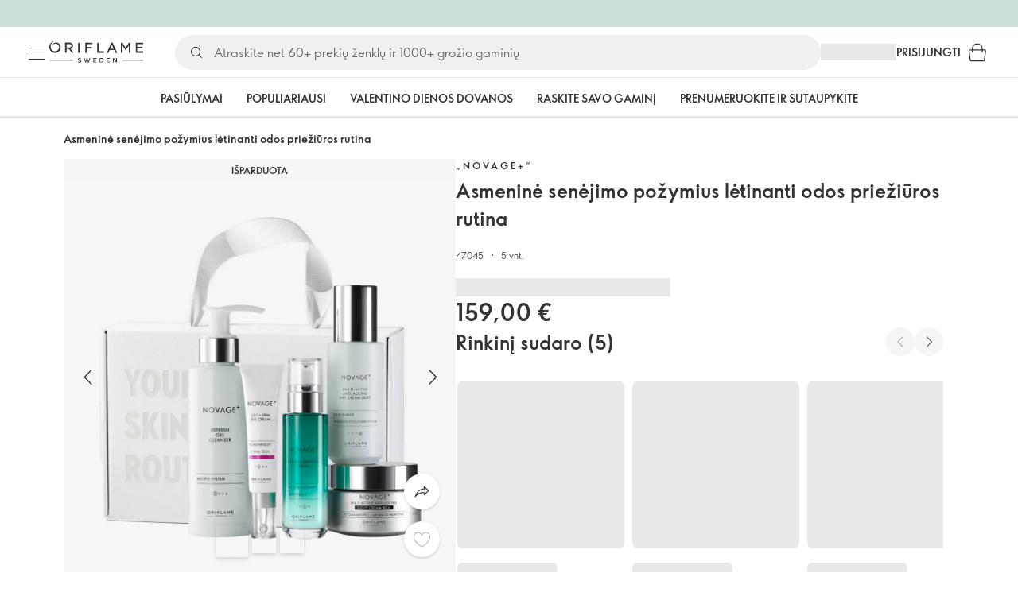

--- FILE ---
content_type: application/javascript; charset=UTF-8
request_url: https://assets-we-cdn.oriflame.com/appshell-products-we/_next/static/chunks/webpack-5140e7869d1da1eb.js
body_size: 3166
content:
(()=>{"use strict";var e={},r={};function __webpack_require__(_){var a=r[_];if(void 0!==a)return a.exports;var t=r[_]={id:_,loaded:!1,exports:{}},i=!0;try{e[_].call(t.exports,t,t.exports,__webpack_require__),i=!1}finally{i&&delete r[_]}return t.loaded=!0,t.exports}__webpack_require__.m=e,(()=>{var e=[];__webpack_require__.O=(r,_,a,t)=>{if(!_){var i=1/0;for(d=0;d<e.length;d++){for(var[_,a,t]=e[d],c=!0,o=0;o<_.length;o++)(!1&t||i>=t)&&Object.keys(__webpack_require__.O).every(e=>__webpack_require__.O[e](_[o]))?_.splice(o--,1):(c=!1,t<i&&(i=t));if(c){e.splice(d--,1);var n=a();void 0!==n&&(r=n)}}return r}t=t||0;for(var d=e.length;d>0&&e[d-1][2]>t;d--)e[d]=e[d-1];e[d]=[_,a,t]}})(),__webpack_require__.n=e=>{var r=e&&e.__esModule?()=>e.default:()=>e;return __webpack_require__.d(r,{a:r}),r},(()=>{var e,r=Object.getPrototypeOf?e=>Object.getPrototypeOf(e):e=>e.__proto__;__webpack_require__.t=function(_,a){if(1&a&&(_=this(_)),8&a)return _;if("object"===typeof _&&_){if(4&a&&_.__esModule)return _;if(16&a&&"function"===typeof _.then)return _}var t=Object.create(null);__webpack_require__.r(t);var i={};e=e||[null,r({}),r([]),r(r)];for(var c=2&a&&_;"object"==typeof c&&!~e.indexOf(c);c=r(c))Object.getOwnPropertyNames(c).forEach(e=>i[e]=()=>_[e]);return i.default=()=>_,__webpack_require__.d(t,i),t}})(),__webpack_require__.d=(e,r)=>{for(var _ in r)__webpack_require__.o(r,_)&&!__webpack_require__.o(e,_)&&Object.defineProperty(e,_,{enumerable:!0,get:r[_]})},__webpack_require__.f={},__webpack_require__.e=e=>Promise.all(Object.keys(__webpack_require__.f).reduce((r,_)=>(__webpack_require__.f[_](e,r),r),[])),__webpack_require__.u=e=>2964===e?"static/chunks/2964-eea03b225b7e77af.js":8682===e?"static/chunks/8682-c922b06469c952d8.js":"static/chunks/"+({728:"TopArea_GeneratedMobileBurgerMenuSubLinks",760:"905cb781",1103:"NovageSkincareAdvisor_RevieveVirtualTryOn",1780:"TopArea_GeneratedDesktopBurgerMenuSubLinks",2042:"reactPlayerTwitch",2262:"reactPlayerHls",2707:"TermsAndConditionsDialogLazy",2723:"reactPlayerMux",2771:"reactPlayerSpotify",3771:"ae9cca2d",4093:"FavoritesHeart_Dialog",4398:"FavoritesHeart_Dialog_AnonymousContent",4494:"NovageSkincareAdvisor_RevieveSkinDiagnosis",5265:"TopArea_Favorites",5436:"BackInStockNotification_NotifyCumulus",5637:"TopArea_Links",6062:"FavoritesHeart_Dialog_CreateOrEditContent",6173:"reactPlayerVimeo",6353:"reactPlayerPreview",6395:"reactPlayerDash",6708:"FavoritesHeart_Dialog_DeleteContent",6761:"FavoritesHeart_Dialog_AddToListContent",7563:"TermsAndConditionsValidatorLazy",8085:"reactPlayerTiktok",8185:"NovageSkincareAdvisor_RevieveVirtualTryOnPDP",8446:"reactPlayerYouTube",8466:"ProductInfoDialog_DialogContent",9340:"reactPlayerWistia",9431:"TopArea_OurStory",9739:"NovageSkincareAdvisor_RevieveFoundationFinder",9837:"FeedbackBenefitDialog_Content"}[e]||e)+"."+{728:"4297e596a6fd2ee8",760:"3e4d66e55ce55791",919:"86354a89eb005860",920:"c977a86ea0a99fdf",1103:"0657af57d777783f",1780:"1b907e367b73e5e3",2042:"22753888780410b1",2113:"d374643143a95a80",2262:"e6ec667ec8938900",2307:"0557686035de8593",2308:"5eab879d0389eec2",2707:"28dc54e8d8f5b203",2723:"9813f449dd5ee787",2771:"bbf05abb58181965",3276:"808010b09d72920d",3771:"c27f960631f529c9",4093:"67ca6b7ba3e5ef72",4363:"f3d785ed635477f0",4398:"47afb1251b5fb6e3",4494:"48eb0e0d3ea0cab6",4866:"8c9111c90652466b",4955:"72e8f7ea1dcab905",5102:"2ac618dec162e559",5265:"27ea1f317da8e7cf",5436:"bf7fd31aee3405e0",5545:"8d1d0b491b5c00c4",5637:"3cb3131e9d4e7cc0",6062:"0ac18fb320fc2710",6173:"4a0eccec8bf557b6",6353:"97304fbd99e34a5d",6355:"de96f10c3e6e5e0a",6395:"af1f9d9a26e295dc",6708:"2162ebb034b2586e",6761:"6ee4a8da1e2f1abd",6801:"b75e9b7e7894ca39",7466:"9149c522659a3af2",7563:"e0b154f48de714ee",7583:"88cf30ca7ff47167",8085:"5bac672483b2c46c",8185:"23028c90086fe89a",8392:"0a652f79eedd5f2e",8446:"eca1f9fc3ea71b24",8466:"9272afbd947be4eb",8604:"44678ae62fe32d32",9044:"e806aa87df0a658b",9340:"0c9ec47635e8ad70",9431:"0ce79b48658daef3",9650:"8da0c99ca8f94a66",9739:"b6d4fd81c92cdbfe",9837:"9009dd616d0038df"}[e]+".js",__webpack_require__.miniCssF=e=>{},__webpack_require__.g=function(){if("object"===typeof globalThis)return globalThis;try{return this||new Function("return this")()}catch(e){if("object"===typeof window)return window}}(),__webpack_require__.o=(e,r)=>Object.prototype.hasOwnProperty.call(e,r),(()=>{var e={},r="_N_E:";__webpack_require__.l=(_,a,t,i)=>{if(e[_])e[_].push(a);else{var c,o;if(void 0!==t)for(var n=document.getElementsByTagName("script"),d=0;d<n.length;d++){var u=n[d];if(u.getAttribute("src")==_||u.getAttribute("data-webpack")==r+t){c=u;break}}c||(o=!0,(c=document.createElement("script")).charset="utf-8",c.timeout=120,__webpack_require__.nc&&c.setAttribute("nonce",__webpack_require__.nc),c.setAttribute("data-webpack",r+t),c.src=__webpack_require__.tu(_)),e[_]=[a];var onScriptComplete=(r,a)=>{c.onerror=c.onload=null,clearTimeout(b);var t=e[_];if(delete e[_],c.parentNode&&c.parentNode.removeChild(c),t&&t.forEach(e=>e(a)),r)return r(a)},b=setTimeout(onScriptComplete.bind(null,void 0,{type:"timeout",target:c}),12e4);c.onerror=onScriptComplete.bind(null,c.onerror),c.onload=onScriptComplete.bind(null,c.onload),o&&document.head.appendChild(c)}}})(),__webpack_require__.r=e=>{"undefined"!==typeof Symbol&&Symbol.toStringTag&&Object.defineProperty(e,Symbol.toStringTag,{value:"Module"}),Object.defineProperty(e,"__esModule",{value:!0})},__webpack_require__.nmd=e=>(e.paths=[],e.children||(e.children=[]),e),__webpack_require__.U=function RelativeURL(e){var r=new URL(e,"x:/"),_={};for(var a in r)_[a]=r[a];for(var a in _.href=e,_.pathname=e.replace(/[?#].*/,""),_.origin=_.protocol="",_.toString=_.toJSON=()=>e,_)Object.defineProperty(this,a,{enumerable:!0,configurable:!0,value:_[a]})},__webpack_require__.U.prototype=URL.prototype,(()=>{var e;__webpack_require__.tt=()=>(void 0===e&&(e={createScriptURL:e=>e},"undefined"!==typeof trustedTypes&&trustedTypes.createPolicy&&(e=trustedTypes.createPolicy("nextjs#bundler",e))),e)})(),__webpack_require__.tu=e=>__webpack_require__.tt().createScriptURL(e),__webpack_require__.p="/_next/",(()=>{var e={8068:0};__webpack_require__.f.j=(r,_)=>{var a=__webpack_require__.o(e,r)?e[r]:void 0;if(0!==a)if(a)_.push(a[2]);else if(8068!=r){var t=new Promise((_,t)=>a=e[r]=[_,t]);_.push(a[2]=t);var i=__webpack_require__.p+__webpack_require__.u(r),c=new Error;__webpack_require__.l(i,_=>{if(__webpack_require__.o(e,r)&&(0!==(a=e[r])&&(e[r]=void 0),a)){var t=_&&("load"===_.type?"missing":_.type),i=_&&_.target&&_.target.src;c.message="Loading chunk "+r+" failed.\n("+t+": "+i+")",c.name="ChunkLoadError",c.type=t,c.request=i,a[1](c)}},"chunk-"+r,r)}else e[r]=0},__webpack_require__.O.j=r=>0===e[r];var webpackJsonpCallback=(r,_)=>{var a,t,[i,c,o]=_,n=0;if(i.some(r=>0!==e[r])){for(a in c)__webpack_require__.o(c,a)&&(__webpack_require__.m[a]=c[a]);if(o)var d=o(__webpack_require__)}for(r&&r(_);n<i.length;n++)t=i[n],__webpack_require__.o(e,t)&&e[t]&&e[t][0](),e[t]=0;return __webpack_require__.O(d)},r=self.webpackChunk_N_E=self.webpackChunk_N_E||[];r.forEach(webpackJsonpCallback.bind(null,0)),r.push=webpackJsonpCallback.bind(null,r.push.bind(r))})()})();
//# sourceMappingURL=webpack-5140e7869d1da1eb.js.map